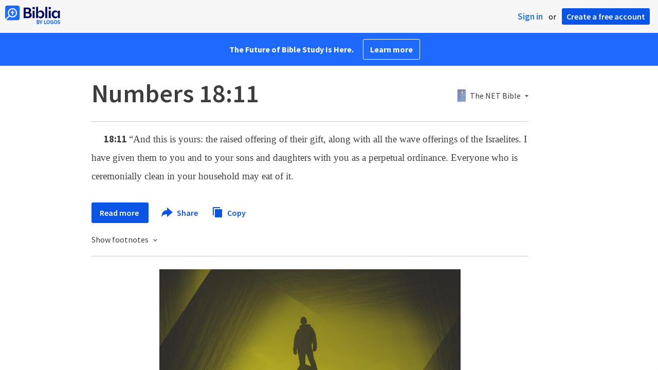

--- FILE ---
content_type: text/html; charset=utf-8
request_url: https://www.google.com/recaptcha/api2/aframe
body_size: 266
content:
<!DOCTYPE HTML><html><head><meta http-equiv="content-type" content="text/html; charset=UTF-8"></head><body><script nonce="rsvIg7L_iBDmSBaxZCL4ew">/** Anti-fraud and anti-abuse applications only. See google.com/recaptcha */ try{var clients={'sodar':'https://pagead2.googlesyndication.com/pagead/sodar?'};window.addEventListener("message",function(a){try{if(a.source===window.parent){var b=JSON.parse(a.data);var c=clients[b['id']];if(c){var d=document.createElement('img');d.src=c+b['params']+'&rc='+(localStorage.getItem("rc::a")?sessionStorage.getItem("rc::b"):"");window.document.body.appendChild(d);sessionStorage.setItem("rc::e",parseInt(sessionStorage.getItem("rc::e")||0)+1);localStorage.setItem("rc::h",'1768800707193');}}}catch(b){}});window.parent.postMessage("_grecaptcha_ready", "*");}catch(b){}</script></body></html>